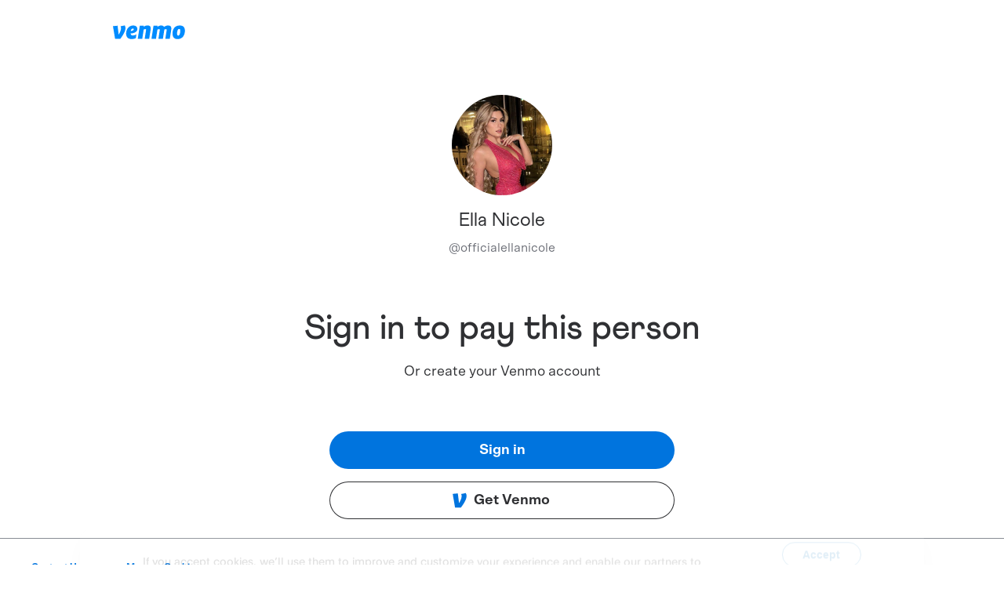

--- FILE ---
content_type: text/html; charset=utf-8
request_url: https://venmo.com/u/officialellanicole
body_size: 324478
content:
<!DOCTYPE html><html lang="en"><head><meta charSet="utf-8" data-next-head=""/><meta name="viewport" content="width=device-width" data-next-head=""/><meta name="description" content="Venmo is a digital wallet that lets you make and share payments with friends. You can easily split the bill, cab fare, or much more. Download the iOS or Android app or sign up on Venmo.com today." data-next-head=""/><meta property="og:description" content="Venmo is a digital wallet that lets you make and share payments with friends. You can easily split the bill, cab fare, or much more. Download the iOS or Android app or sign up on Venmo.com today." data-next-head=""/><title data-next-head="">Venmo | Ella Nicole</title><meta name="robots" content="noindex,nofollow" data-next-head=""/><meta name="googlebot" content="noindex,nofollow" data-next-head=""/><meta property="og:title" content="Venmo | Ella Nicole" data-next-head=""/><meta charSet="UTF-8"/><meta name="referrer" content="origin"/><meta name="apple-itunes-app" content="app-id=351727428 app-argument=venmo://appBanner"/><link rel="shortcut icon" href="/static/images/favicon.svg"/><noscript><img alt="" src="https://c.paypal.com/da/r/fb.js/ns?f=1cbdf32a-5177-4956-be8d-e887b4ba93ff&amp;s=venmo_web_webmo_login&amp;js=0&amp;r=1"/></noscript><script>
            window.mParticle = {
              config: {"deviceId":"051e3b5a-b2e4-4d62-a888-bd271ad57790","isDevelopmentMode":false,"isIOS":false}
            }
            </script><script>(function(apiKey) {
                // stub mParticle and major mParticle classes EventType, eCommerce, and Identity to exist before full
                // mParticle object is initialized
                window.mParticle = window.mParticle || {};
                window.mParticle.EventType = {
                    Unknown: 0,
                    Navigation: 1,
                    Location: 2,
                    Search: 3,
                    Transaction: 4,
                    UserContent: 5,
                    UserPreference: 6,
                    Social: 7,
                    Other: 8,
                };
                window.mParticle.eCommerce = { Cart: {} };
                window.mParticle.Identity = {};
                window.mParticle.config = window.mParticle.config || {};
                window.mParticle.config.rq = [];
                window.mParticle.config.snippetVersion = 2.3;
                window.mParticle.ready = function(f) {
                    window.mParticle.config.rq.push(f);
                };
            
                // methods to be stubbed from the main mParticle object, mParticle.eCommerce, and mParticle.Identity
                // methods that return objects are not stubbed
                var mainMethods = [
                    'endSession',
                    'logError',
                    'logBaseEvent',
                    'logEvent',
                    'logForm',
                    'logLink',
                    'logPageView',
                    'setSessionAttribute',
                    'setAppName',
                    'setAppVersion',
                    'setOptOut',
                    'setPosition',
                    'startNewSession',
                    'startTrackingLocation',
                    'stopTrackingLocation',
                ];
                var ecommerceMethods = ['setCurrencyCode', 'logCheckout'];
                var identityMethods = ['identify', 'login', 'logout', 'modify'];
            
                // iterates through methods above to create stubs
                mainMethods.forEach(function(method) {
                    window.mParticle[method] = preloadMethod(method);
                });
                ecommerceMethods.forEach(function(method) {
                    window.mParticle.eCommerce[method] = preloadMethod(method, 'eCommerce');
                });
                identityMethods.forEach(function(method) {
                    window.mParticle.Identity[method] = preloadMethod(method, 'Identity');
                });
            
                // stubbing function
                // pushes an array of 2 arguments into readyQueue: 1. the method, and 2. the arguments passed to the method
                // if the method is on the eCommerce or identity object, then the 1st argument is base conatenated with "." and the method name
                // ie: Identity.login, eCommerce.setCurrencyCode
                // in main.js, the function "processPreloadedItem" will parse and run stubbed methods stored in the readyQueue (config.rq)
                function preloadMethod(method, base) {
                    return function() {
                        if (base) {
                            method = base + '.' + method;
                        }
                        var args = Array.prototype.slice.call(arguments);
                        args.unshift(method);
                        window.mParticle.config.rq.push(args);
                    };
                }
            
                // set data planning query parameters
                var dpId,
                    dpV,
                    config = window.mParticle.config,
                    env = config.isDevelopmentMode ? 1 : 0,
                    dbUrl = '?env=' + env,
                    dataPlan = window.mParticle.config.dataPlan;
            
                if (dataPlan) {
                    dpId = dataPlan.planId;
                    dpV = dataPlan.planVersion;
                    if (dpId) {
                        if (dpV && (dpV < 1 || dpV > 1000)) {
                            dpV = null;
                        }
                        dbUrl += '&plan_id=' + dpId + (dpV ? '&plan_version=' + dpV : '');
                    }
                }
            
                // add mParticle script dynamically to the page, insert before the first script tag
                var mp = document.createElement('script');
                mp.type = 'text/javascript';
                mp.async = true;
                mp.src =
                    ('https:' == document.location.protocol
                        ? 'https://jssdkcdns'
                        : 'http://jssdkcdn') +
                    '.mparticle.com/js/v2/' +
                    apiKey +
                    '/mparticle.js' +
                    dbUrl;
                var s = document.getElementsByTagName('script')[0];
                s.parentNode.insertBefore(mp, s);
            })('40433222e815b743853a4bb6b7a86058');</script><link data-next-font="" rel="preconnect" href="/" crossorigin="anonymous"/><script id="policy-data" type="application/json" data-nscript="beforeInteractive">{"policies":["CookieBanner"],"nonce":"4ec01e36-e1a1-4622-9dff-c98412ac460c","tenant":"venmo","policyData":{"country":"US","language":"en"}}</script><link rel="preload" href="/_next/static/css/544677bb783ee5fe.css" as="style"/><link rel="stylesheet" href="/_next/static/css/544677bb783ee5fe.css" data-n-g=""/><link rel="preload" href="/_next/static/css/a3f367260a1e3df9.css" as="style"/><link rel="stylesheet" href="/_next/static/css/a3f367260a1e3df9.css" data-n-p=""/><noscript data-n-css=""></noscript><script defer="" nomodule="" src="/_next/static/chunks/polyfills-42372ed130431b0a.js"></script><script src="https://www.paypalobjects.com/pa/js/pa_venmo.js" defer="" data-nscript="beforeInteractive"></script><script src="/_next/static/chunks/main-29b1b53a966092a0.js" defer=""></script><script src="/_next/static/chunks/pages/_app-a9f9e4376440a90a.js" defer=""></script><script src="/_next/static/chunks/pages/u/logged-out/%5Busername%5D-e6398930ed9c6248.js" defer=""></script><script src="/_next/static/EXzOvEgm9A1eo7pWRR-25/_buildManifest.js" defer=""></script><script src="/_next/static/EXzOvEgm9A1eo7pWRR-25/_ssgManifest.js" defer=""></script><style id="jss-server-side"></style></head><body><div id="__next"><style data-emotion="css-global w6t9w3">html{-webkit-font-smoothing:antialiased;-moz-osx-font-smoothing:grayscale;box-sizing:border-box;-webkit-text-size-adjust:100%;}*,*::before,*::after{box-sizing:inherit;}strong,b{font-weight:700;}body{margin:0;color:#2F3033;font-family:Scto Grotesk A;font-weight:400;font-size:1rem;line-height:1.25;letter-spacing:0.00938em;background-color:#fff;}@media print{body{background-color:#fff;}}body::backdrop{background-color:#fff;}@font-face{font-family:'Athletics Medium';font-style:normal;font-weight:500;src:local('Athletics Medium'),url([data-uri]) format('woff');}@font-face{font-family:'Athletics Regular';font-style:normal;font-weight:400;src:local('Athletics Regular'),url([data-uri]) format('woff');}@font-face{font-family:'Athletics Bold';font-style:normal;font-weight:700;src:local('Athletics Bold'),url([data-uri]) format('woff');}@font-face{font-family:'Scto Grotesk A';font-style:normal;font-weight:400;src:local('Scto Grotesk A'),url([data-uri]) format('woff');}@font-face{font-family:'Scto Grotesk A Italic';font-style:italic;font-weight:400;src:local('Scto Grotesk A Italic'),url([data-uri]) format('woff');}@font-face{font-family:'Scto Grotesk A Medium';font-style:normal;font-weight:500;src:local('Scto Grotesk A Medium'),url([data-uri]) format('woff');}@font-face{font-family:'Scto Grotesk A Bold';font-style:normal;font-weight:700;src:local('Scto Grotesk A Bold'),url([data-uri]) format('woff');}body{font-size:1.125rem;line-height:1.33;letter-spacing:normal;}</style><div class="layout_siteContainer__4xeDq"><div class="logoutLayout_container__LlKtE"><div class="logoutLayout_body__RB2R1"><header class="logoutLayout_header__p1x92"><a href="/"><img alt="Venmo" loading="lazy" width="92" height="18" decoding="async" data-nimg="1" class="logoutLayout_logo__ugO1g" style="color:transparent" src="/static/images/logo.svg"/></a></header><div class="logoutLayout_content__6Luin logged-out_content__iIcbI"><div class="loggedout_container__Knvtd"><div class="profileInfo_container__4sEPR"><style data-emotion="css 42mg4d">.css-42mg4d{font-size:24px;width:128px;height:128px;background-color:#fff;color:#000;}.css-42mg4d>svg{width:61px;height:61px;}</style><style data-emotion="css l5u44g">.css-l5u44g{position:relative;display:-webkit-box;display:-webkit-flex;display:-ms-flexbox;display:flex;-webkit-align-items:center;-webkit-box-align:center;-ms-flex-align:center;align-items:center;-webkit-box-pack:center;-ms-flex-pack:center;-webkit-justify-content:center;justify-content:center;-webkit-flex-shrink:0;-ms-flex-negative:0;flex-shrink:0;width:40px;height:40px;font-family:"Scto Grotesk A","Helvetica Neue",Helvetica,Arial,sans-serif;font-size:1.25rem;line-height:1;border-radius:50%;overflow:hidden;-webkit-user-select:none;-moz-user-select:none;-ms-user-select:none;user-select:none;font-size:24px;width:128px;height:128px;background-color:#fff;color:#000;}.css-l5u44g>svg{width:61px;height:61px;}</style><div class="MuiAvatar-root MuiAvatar-circular css-l5u44g" type="user" data-testid="avatar"><style data-emotion="css 1hy9t21">.css-1hy9t21{width:100%;height:100%;text-align:center;object-fit:cover;color:transparent;text-indent:10000px;}</style><img alt="Ella Nicole" src="https://pics-v3.venmo.com/eff9cf60-66db-418e-9154-b5f365d89a9d?width=460&amp;height=460&amp;version=4" class="MuiAvatar-img css-1hy9t21"/></div><p class="profileInfo_username__LcxO_">Ella Nicole</p><div class="profileInfo_subContainer__BTWOM"><span class="profileInfo_handle__DnFJ8">@<!-- -->officialellanicole</span></div></div><style data-emotion="css 1paswwl">.css-1paswwl{margin:0;font-family:Scto Grotesk A;font-weight:400;font-size:1rem;line-height:1.25;letter-spacing:0.00938em;}</style><h1 class="MuiTypography-root MuiTypography-body1 css-1paswwl">Sign in to pay this person</h1><p class="loggedout_subtitle__snUbu">Or create your Venmo account</p><div class="loggedout_actions__KqqBk"><style data-emotion="css 1gaoz8k">.css-1gaoz8k{line-height:1.25;width:100%;font-size:18px;background-color:#0074DE;color:#fff;}.css-1gaoz8k.Mui-focusVisible::before{border:1px solid;border-color:#0074DE;content:"";position:absolute;top:-4px;left:-4px;bottom:-4px;right:-4px;border-radius:2em;}.css-1gaoz8k:hover{background-image:linear-gradient(0deg, rgba(0, 0, 0, 0.1), rgba(0, 0, 0, 0.1));background-color:#0074DE;}.css-1gaoz8k:active{background-image:linear-gradient(0deg, rgba(0, 0, 0, 0.2), rgba(0, 0, 0, 0.2));}.css-1gaoz8k.Mui-disabled{background-color:#8D8D8F;color:#fff;}</style><style data-emotion="css 17x6pc8">.css-17x6pc8{font-family:Scto Grotesk A Bold;font-weight:700;font-size:0.9375rem;line-height:1.75;letter-spacing:0.02857em;text-transform:none;min-width:64px;padding:8px 22px;border-radius:4px;-webkit-transition:background-color 250ms cubic-bezier(0.4, 0, 0.2, 1) 0ms,box-shadow 250ms cubic-bezier(0.4, 0, 0.2, 1) 0ms,border-color 250ms cubic-bezier(0.4, 0, 0.2, 1) 0ms,color 250ms cubic-bezier(0.4, 0, 0.2, 1) 0ms;transition:background-color 250ms cubic-bezier(0.4, 0, 0.2, 1) 0ms,box-shadow 250ms cubic-bezier(0.4, 0, 0.2, 1) 0ms,border-color 250ms cubic-bezier(0.4, 0, 0.2, 1) 0ms,color 250ms cubic-bezier(0.4, 0, 0.2, 1) 0ms;color:#fff;background-color:#0074DE;box-shadow:0px 3px 1px -2px rgba(0,0,0,0.2),0px 2px 2px 0px rgba(0,0,0,0.14),0px 1px 5px 0px rgba(0,0,0,0.12);width:100%;box-shadow:none;border-radius:2em;font-size:1rem;line-height:1.5;padding:10px 16px;font-size:0.875rem;line-height:1.43;padding:12px 24px;line-height:1.25;width:100%;font-size:18px;background-color:#0074DE;color:#fff;}.css-17x6pc8:hover{-webkit-text-decoration:none;text-decoration:none;background-color:rgb(0, 81, 155);box-shadow:0px 2px 4px -1px rgba(0,0,0,0.2),0px 4px 5px 0px rgba(0,0,0,0.14),0px 1px 10px 0px rgba(0,0,0,0.12);}@media (hover: none){.css-17x6pc8:hover{background-color:#0074DE;}}.css-17x6pc8:active{box-shadow:0px 5px 5px -3px rgba(0,0,0,0.2),0px 8px 10px 1px rgba(0,0,0,0.14),0px 3px 14px 2px rgba(0,0,0,0.12);}.css-17x6pc8.Mui-focusVisible{box-shadow:0px 3px 5px -1px rgba(0,0,0,0.2),0px 6px 10px 0px rgba(0,0,0,0.14),0px 1px 18px 0px rgba(0,0,0,0.12);}.css-17x6pc8.Mui-disabled{color:rgba(0, 0, 0, 0.26);box-shadow:none;background-color:rgba(0, 0, 0, 0.12);}.css-17x6pc8.Mui-focusVisible{box-shadow:none;}.css-17x6pc8:active{box-shadow:none;}.css-17x6pc8:hover{box-shadow:none;}.css-17x6pc8.Mui-disabled{background-color:#8D8D8F;color:#fff;}.css-17x6pc8.Mui-focusVisible::before{border:1px solid;border-color:#0074DE;content:"";position:absolute;top:-4px;left:-4px;bottom:-4px;right:-4px;border-radius:2em;}.css-17x6pc8:hover{background-image:linear-gradient(0deg, rgba(0, 0, 0, 0.1), rgba(0, 0, 0, 0.1));background-color:#0074DE;}.css-17x6pc8:active{background-image:linear-gradient(0deg, rgba(0, 0, 0, 0.2), rgba(0, 0, 0, 0.2));}.css-17x6pc8.Mui-disabled{background-color:#8D8D8F;color:#fff;}</style><style data-emotion="css 1rao0ba">.css-1rao0ba{display:-webkit-inline-box;display:-webkit-inline-flex;display:-ms-inline-flexbox;display:inline-flex;-webkit-align-items:center;-webkit-box-align:center;-ms-flex-align:center;align-items:center;-webkit-box-pack:center;-ms-flex-pack:center;-webkit-justify-content:center;justify-content:center;position:relative;box-sizing:border-box;-webkit-tap-highlight-color:transparent;background-color:transparent;outline:0;border:0;margin:0;border-radius:0;padding:0;cursor:pointer;-webkit-user-select:none;-moz-user-select:none;-ms-user-select:none;user-select:none;vertical-align:middle;-moz-appearance:none;-webkit-appearance:none;-webkit-text-decoration:none;text-decoration:none;color:inherit;font-family:Scto Grotesk A Bold;font-weight:700;font-size:0.9375rem;line-height:1.75;letter-spacing:0.02857em;text-transform:none;min-width:64px;padding:8px 22px;border-radius:4px;-webkit-transition:background-color 250ms cubic-bezier(0.4, 0, 0.2, 1) 0ms,box-shadow 250ms cubic-bezier(0.4, 0, 0.2, 1) 0ms,border-color 250ms cubic-bezier(0.4, 0, 0.2, 1) 0ms,color 250ms cubic-bezier(0.4, 0, 0.2, 1) 0ms;transition:background-color 250ms cubic-bezier(0.4, 0, 0.2, 1) 0ms,box-shadow 250ms cubic-bezier(0.4, 0, 0.2, 1) 0ms,border-color 250ms cubic-bezier(0.4, 0, 0.2, 1) 0ms,color 250ms cubic-bezier(0.4, 0, 0.2, 1) 0ms;color:#fff;background-color:#0074DE;box-shadow:0px 3px 1px -2px rgba(0,0,0,0.2),0px 2px 2px 0px rgba(0,0,0,0.14),0px 1px 5px 0px rgba(0,0,0,0.12);width:100%;box-shadow:none;border-radius:2em;font-size:1rem;line-height:1.5;padding:10px 16px;font-size:0.875rem;line-height:1.43;padding:12px 24px;line-height:1.25;width:100%;font-size:18px;background-color:#0074DE;color:#fff;}.css-1rao0ba::-moz-focus-inner{border-style:none;}.css-1rao0ba.Mui-disabled{pointer-events:none;cursor:default;}@media print{.css-1rao0ba{-webkit-print-color-adjust:exact;color-adjust:exact;}}.css-1rao0ba:hover{-webkit-text-decoration:none;text-decoration:none;background-color:rgb(0, 81, 155);box-shadow:0px 2px 4px -1px rgba(0,0,0,0.2),0px 4px 5px 0px rgba(0,0,0,0.14),0px 1px 10px 0px rgba(0,0,0,0.12);}@media (hover: none){.css-1rao0ba:hover{background-color:#0074DE;}}.css-1rao0ba:active{box-shadow:0px 5px 5px -3px rgba(0,0,0,0.2),0px 8px 10px 1px rgba(0,0,0,0.14),0px 3px 14px 2px rgba(0,0,0,0.12);}.css-1rao0ba.Mui-focusVisible{box-shadow:0px 3px 5px -1px rgba(0,0,0,0.2),0px 6px 10px 0px rgba(0,0,0,0.14),0px 1px 18px 0px rgba(0,0,0,0.12);}.css-1rao0ba.Mui-disabled{color:rgba(0, 0, 0, 0.26);box-shadow:none;background-color:rgba(0, 0, 0, 0.12);}.css-1rao0ba.Mui-focusVisible{box-shadow:none;}.css-1rao0ba:active{box-shadow:none;}.css-1rao0ba:hover{box-shadow:none;}.css-1rao0ba.Mui-disabled{background-color:#8D8D8F;color:#fff;}.css-1rao0ba.Mui-focusVisible::before{border:1px solid;border-color:#0074DE;content:"";position:absolute;top:-4px;left:-4px;bottom:-4px;right:-4px;border-radius:2em;}.css-1rao0ba:hover{background-image:linear-gradient(0deg, rgba(0, 0, 0, 0.1), rgba(0, 0, 0, 0.1));background-color:#0074DE;}.css-1rao0ba:active{background-image:linear-gradient(0deg, rgba(0, 0, 0, 0.2), rgba(0, 0, 0, 0.2));}.css-1rao0ba.Mui-disabled{background-color:#8D8D8F;color:#fff;}</style><a class="MuiButtonBase-root MuiButton-root MuiButton-contained MuiButton-containedPrimary MuiButton-sizeLarge MuiButton-containedSizeLarge MuiButton-colorPrimary MuiButton-fullWidth MuiButton-root MuiButton-contained MuiButton-containedPrimary MuiButton-sizeLarge MuiButton-containedSizeLarge MuiButton-colorPrimary MuiButton-fullWidth css-1rao0ba" tabindex="0" href="https://venmo.com/account/sign-in?next=%2Fu%2Fofficialellanicole">Sign in</a><style data-emotion="css 1bt0iyy">.css-1bt0iyy{line-height:1.25;width:100%;font-size:18px;background-color:#fff;color:#2F3033;box-shadow:0 0 0 1px #2F3033 inset;}.css-1bt0iyy.Mui-focusVisible::before{border:1px solid;border-color:#0074DE;content:"";position:absolute;top:-4px;left:-4px;bottom:-4px;right:-4px;border-radius:2em;}.css-1bt0iyy.Mui-focusVisible,.css-1bt0iyy:hover{color:#fff;background-color:#2F3033;}.css-1bt0iyy.Mui-focusVisible::before,.css-1bt0iyy:hover::before{border-color:#2F3033;}.css-1bt0iyy:active{background-color:#55585E;}</style><style data-emotion="css ifvxb7">.css-ifvxb7{font-family:Scto Grotesk A Bold;font-weight:700;font-size:0.9375rem;line-height:1.75;letter-spacing:0.02857em;text-transform:none;min-width:64px;padding:8px 22px;border-radius:4px;-webkit-transition:background-color 250ms cubic-bezier(0.4, 0, 0.2, 1) 0ms,box-shadow 250ms cubic-bezier(0.4, 0, 0.2, 1) 0ms,border-color 250ms cubic-bezier(0.4, 0, 0.2, 1) 0ms,color 250ms cubic-bezier(0.4, 0, 0.2, 1) 0ms;transition:background-color 250ms cubic-bezier(0.4, 0, 0.2, 1) 0ms,box-shadow 250ms cubic-bezier(0.4, 0, 0.2, 1) 0ms,border-color 250ms cubic-bezier(0.4, 0, 0.2, 1) 0ms,color 250ms cubic-bezier(0.4, 0, 0.2, 1) 0ms;color:#fff;background-color:#9c27b0;box-shadow:0px 3px 1px -2px rgba(0,0,0,0.2),0px 2px 2px 0px rgba(0,0,0,0.14),0px 1px 5px 0px rgba(0,0,0,0.12);width:100%;box-shadow:none;border-radius:2em;font-size:1rem;line-height:1.5;padding:10px 16px;font-size:0.875rem;line-height:1.43;padding:12px 24px;line-height:1.25;width:100%;font-size:18px;background-color:#fff;color:#2F3033;box-shadow:0 0 0 1px #2F3033 inset;}.css-ifvxb7:hover{-webkit-text-decoration:none;text-decoration:none;background-color:#7b1fa2;box-shadow:0px 2px 4px -1px rgba(0,0,0,0.2),0px 4px 5px 0px rgba(0,0,0,0.14),0px 1px 10px 0px rgba(0,0,0,0.12);}@media (hover: none){.css-ifvxb7:hover{background-color:#9c27b0;}}.css-ifvxb7:active{box-shadow:0px 5px 5px -3px rgba(0,0,0,0.2),0px 8px 10px 1px rgba(0,0,0,0.14),0px 3px 14px 2px rgba(0,0,0,0.12);}.css-ifvxb7.Mui-focusVisible{box-shadow:0px 3px 5px -1px rgba(0,0,0,0.2),0px 6px 10px 0px rgba(0,0,0,0.14),0px 1px 18px 0px rgba(0,0,0,0.12);}.css-ifvxb7.Mui-disabled{color:rgba(0, 0, 0, 0.26);box-shadow:none;background-color:rgba(0, 0, 0, 0.12);}.css-ifvxb7.Mui-focusVisible{box-shadow:none;}.css-ifvxb7:active{box-shadow:none;}.css-ifvxb7:hover{box-shadow:none;}.css-ifvxb7.Mui-disabled{background-color:#8D8D8F;color:#fff;}.css-ifvxb7.Mui-focusVisible::before{border:1px solid;border-color:#0074DE;content:"";position:absolute;top:-4px;left:-4px;bottom:-4px;right:-4px;border-radius:2em;}.css-ifvxb7.Mui-focusVisible,.css-ifvxb7:hover{color:#fff;background-color:#2F3033;}.css-ifvxb7.Mui-focusVisible::before,.css-ifvxb7:hover::before{border-color:#2F3033;}.css-ifvxb7:active{background-color:#55585E;}</style><style data-emotion="css rnjqvb">.css-rnjqvb{display:-webkit-inline-box;display:-webkit-inline-flex;display:-ms-inline-flexbox;display:inline-flex;-webkit-align-items:center;-webkit-box-align:center;-ms-flex-align:center;align-items:center;-webkit-box-pack:center;-ms-flex-pack:center;-webkit-justify-content:center;justify-content:center;position:relative;box-sizing:border-box;-webkit-tap-highlight-color:transparent;background-color:transparent;outline:0;border:0;margin:0;border-radius:0;padding:0;cursor:pointer;-webkit-user-select:none;-moz-user-select:none;-ms-user-select:none;user-select:none;vertical-align:middle;-moz-appearance:none;-webkit-appearance:none;-webkit-text-decoration:none;text-decoration:none;color:inherit;font-family:Scto Grotesk A Bold;font-weight:700;font-size:0.9375rem;line-height:1.75;letter-spacing:0.02857em;text-transform:none;min-width:64px;padding:8px 22px;border-radius:4px;-webkit-transition:background-color 250ms cubic-bezier(0.4, 0, 0.2, 1) 0ms,box-shadow 250ms cubic-bezier(0.4, 0, 0.2, 1) 0ms,border-color 250ms cubic-bezier(0.4, 0, 0.2, 1) 0ms,color 250ms cubic-bezier(0.4, 0, 0.2, 1) 0ms;transition:background-color 250ms cubic-bezier(0.4, 0, 0.2, 1) 0ms,box-shadow 250ms cubic-bezier(0.4, 0, 0.2, 1) 0ms,border-color 250ms cubic-bezier(0.4, 0, 0.2, 1) 0ms,color 250ms cubic-bezier(0.4, 0, 0.2, 1) 0ms;color:#fff;background-color:#9c27b0;box-shadow:0px 3px 1px -2px rgba(0,0,0,0.2),0px 2px 2px 0px rgba(0,0,0,0.14),0px 1px 5px 0px rgba(0,0,0,0.12);width:100%;box-shadow:none;border-radius:2em;font-size:1rem;line-height:1.5;padding:10px 16px;font-size:0.875rem;line-height:1.43;padding:12px 24px;line-height:1.25;width:100%;font-size:18px;background-color:#fff;color:#2F3033;box-shadow:0 0 0 1px #2F3033 inset;}.css-rnjqvb::-moz-focus-inner{border-style:none;}.css-rnjqvb.Mui-disabled{pointer-events:none;cursor:default;}@media print{.css-rnjqvb{-webkit-print-color-adjust:exact;color-adjust:exact;}}.css-rnjqvb:hover{-webkit-text-decoration:none;text-decoration:none;background-color:#7b1fa2;box-shadow:0px 2px 4px -1px rgba(0,0,0,0.2),0px 4px 5px 0px rgba(0,0,0,0.14),0px 1px 10px 0px rgba(0,0,0,0.12);}@media (hover: none){.css-rnjqvb:hover{background-color:#9c27b0;}}.css-rnjqvb:active{box-shadow:0px 5px 5px -3px rgba(0,0,0,0.2),0px 8px 10px 1px rgba(0,0,0,0.14),0px 3px 14px 2px rgba(0,0,0,0.12);}.css-rnjqvb.Mui-focusVisible{box-shadow:0px 3px 5px -1px rgba(0,0,0,0.2),0px 6px 10px 0px rgba(0,0,0,0.14),0px 1px 18px 0px rgba(0,0,0,0.12);}.css-rnjqvb.Mui-disabled{color:rgba(0, 0, 0, 0.26);box-shadow:none;background-color:rgba(0, 0, 0, 0.12);}.css-rnjqvb.Mui-focusVisible{box-shadow:none;}.css-rnjqvb:active{box-shadow:none;}.css-rnjqvb:hover{box-shadow:none;}.css-rnjqvb.Mui-disabled{background-color:#8D8D8F;color:#fff;}.css-rnjqvb.Mui-focusVisible::before{border:1px solid;border-color:#0074DE;content:"";position:absolute;top:-4px;left:-4px;bottom:-4px;right:-4px;border-radius:2em;}.css-rnjqvb.Mui-focusVisible,.css-rnjqvb:hover{color:#fff;background-color:#2F3033;}.css-rnjqvb.Mui-focusVisible::before,.css-rnjqvb:hover::before{border-color:#2F3033;}.css-rnjqvb:active{background-color:#55585E;}</style><a class="MuiButtonBase-root MuiButton-root MuiButton-contained MuiButton-containedSecondary MuiButton-sizeLarge MuiButton-containedSizeLarge MuiButton-colorSecondary MuiButton-fullWidth MuiButton-root MuiButton-contained MuiButton-containedSecondary MuiButton-sizeLarge MuiButton-containedSizeLarge MuiButton-colorSecondary MuiButton-fullWidth css-rnjqvb" tabindex="0" href="/signup"><style data-emotion="css coclz">.css-coclz{display:inherit;margin-right:8px;margin-left:-4px;}.css-coclz>*:nth-of-type(1){font-size:22px;}</style><span class="MuiButton-icon MuiButton-startIcon MuiButton-iconSizeLarge css-coclz"><style data-emotion="css o4w2b2">.css-o4w2b2{-webkit-user-select:none;-moz-user-select:none;-ms-user-select:none;user-select:none;width:1em;height:1em;display:inline-block;fill:currentColor;-webkit-flex-shrink:0;-ms-flex-negative:0;flex-shrink:0;-webkit-transition:fill 200ms cubic-bezier(0.4, 0, 0.2, 1) 0ms;transition:fill 200ms cubic-bezier(0.4, 0, 0.2, 1) 0ms;font-size:1.5rem;height:20px;width:20px;}</style><svg class="MuiSvgIcon-root MuiSvgIcon-fontSizeMedium css-o4w2b2" focusable="false" role="img" viewBox="0 0 20 20"><path fill-rule="evenodd" clip-rule="evenodd" d="M17.8403 0.77C18.5249 1.87835 18.8338 3.01961 18.8338 4.46184C18.8338 9.06059 14.8274 15.0349 11.5754 19.23H4.14835L1.17 1.77723L7.67325 1.17209L9.2479 13.5911C10.7198 11.242 12.5352 7.55014 12.5352 5.03327C12.5352 3.65605 12.2945 2.71704 11.9181 1.94497L17.8403 0.77Z"></path><title>Venmo</title></svg></span>Get Venmo</a></div></div></div></div><footer class="footer_footerContainer__tv6GM logoutLayout_footer__1e47A"><div class="footer_linksContainer__HJ3GA"><div class="footer_linkContainer__R2_9E"><a target="_blank" href="https://help.venmo.com/hc/en-us/requests/new">Contact Us</a></div></div><style data-emotion="css 8fgtzd">.css-8fgtzd{margin:0;font-family:"Roboto","Helvetica","Arial",sans-serif;font-weight:400;font-size:0.75rem;line-height:1.33;letter-spacing:0.00938em;}</style><p class="MuiTypography-root MuiTypography-subtitle1 footer_disclaimer__uBzdR css-8fgtzd">Venmo is a service of PayPal, Inc., a licensed provider of money transfer services (NMLS ID: 910457). All money transmission is provided by PayPal, Inc. pursuant to <a href="https://venmo.com/legal/us-licenses/">PayPal, Inc.&#x27;s licenses</a>. © 2021 PayPal, Inc.</p></footer></div><div class="layout_toastContainer__A3yvy"></div></div></div><script id="__NEXT_DATA__" type="application/json">{"props":{"pageProps":{"_nextI18Next":{"initialI18nStore":{"en":{"profile":{"accept-friend-request":"Accept friend request","account-setup-legal-content":"By clicking Save, you confirm that you are authorized to use this mobile number and agree to receive SMS texts to update your mobile number and as otherwise permitted in our \u003c0\u003eUser Agreement\u003c/0\u003e. Carrier fees may apply.","add-friend":"Add friend","address":"Address","block":"Block","business-background-photo":"Business background photo","business-qrcode-alt":"QR code for business","business-qrcode-helptext":"Scan the QR code to open Venmo and pay","change-password-link":"Change password","close-venmo-account-link":"Close Venmo account","copy-profile-url":"Copy profile URL","edit":"Edit","email":"Email","email-error":"Enter a valid email","email-validation-error":"Enter your email","empty-photo":"Empty photo","error-title":"Error","error-username-exists":"This username already exists. Choose a different one.","error-username-only-contain":"Your username should start with a letter and contain only letters, numbers, hyphen(-), and underscore(_) characters. It must be 5-30 characters long.","failed-to-block-bizuser":"We were unable to block the business user.","failed-to-block-user":"We were unable to block the user.","failed-to-complete-friend-request":"We were unable to complete your friend request.","first-name-input-description":"This is how we’ll refer to you and how you’ll show up in the app.","first-name-validation-error":"Enter your first name","friend-status":"{ friendCount, plural, =0 {0 friends} =1 {# friend} other {# friends}}","friends":"Friends","get-venmo":"Get Venmo","instagram":"Instagram","last-name-validation-error":"Enter your last name","legal-first-name":"First name","legal-last-name":"Last name","member-status":"{ friendCount, plural, =0 {0 members} =1 {# member} other {# members}}","messenger":"Messenger","more-options":"More options","or-create-an-account":"Or create your Venmo account","pay-button":"Pay","pay-or-request-button":"Pay or Request","payment-note-title":"Note from {displayName}:","payment-note-title-multiple":"Note from {displayName} and {lastRecipient}:","payment-warning":"Venmo will never ask users to visit an external website in a payment/request note.","phone":"Phone","phone-number":"Phone Number","phone-validation-error":"Enter a valid phone number","phone-validation-expect-digits":"Expect 10 digits.","popular-badge":"Customer popular badge","popular-text":"Popular among Venmo customers","privacy-statement":"Read the \u003c0\u003eVenmo Privacy Statement\u003c/0\u003e to learn more.","profile-edited":"Profile edited","profile-info":"Profile info","request-sent":"Request sent","required-username":"Enter a username","sign-in":"Sign in","sign-in-payment-link-pay":"Sign in to pay {recipients} {amount}","sign-in-payment-link-pay-multiple":"Sign in to pay {recipients} and {lastRecipient} {amount}","sign-in-payment-link-request":"Sign in to request {amount} from {recipients}","sign-in-payment-link-request-money":"Sign in to request money from {recipients}","sign-in-payment-link-request-money-multiple":"Sign in to request money from {recipients} and {lastRecipient}","sign-in-payment-link-request-multiple":"Sign in to request {amount} from {recipients} and {lastRecipient}","signin-to-pay":"Sign in to pay this person","special-character-error":"Special characters aren’t supported","tabname-all-stories":"All stories","tabname-between-you":"Between you","title":"Venmo | {displayName}","title-profile":"Profile","unblock":"Unblock","unfriend":"Unfriend","username":"Username","website":"Website","whatsapp":"Whatsapp"},"businessProfile":{"about-identity-verification":"About identity verification","add-address-button":"Add","add-address-message":"This could be your office, store, or home address. We’ll keep it private.","add-address-title":"Enter the address you use for your business","add-it-manually":"Add it manually","add-other-title":"Add another address or city/state","address":"Business street address","address-error-city-state-zip-code":"The entered city, state, and/or ZIP is invalid","apt":"Apt., Suite, Bldg. (optional)","background-image":"{displayName} background image","basic-info-background-image-error-message":"Background image wasn’t added","basic-info-business-background":"Add background photo","basic-info-category":"Business category","basic-info-characters-left":"characters left","basic-info-description":"Talk about your business","basic-info-different-username":"Must be different from your personal profile’s username","basic-info-display-name":"Business display name","basic-info-inappropiate-word":"Choose an appropriate one for your business","basic-info-not-same-to-pay-pal-name":"This can’t contain any words that are the same or similar to PayPal’s name or any of its companies","basic-info-people-know":"Let people know what you have to offer and why you’re great at it. You can always update this later.","basic-info-photo":"Add photo or logo","basic-info-profile-image-error-message":"Profile image wasn’t added","basic-info-required-category":"Enter a business category","basic-info-required-description":"Enter a business description","basic-info-required-display-name":"Enter a business display name","basic-info-required-type":"Enter a business type","basic-info-required-username":"Enter a business username","basic-info-title":"Let’s create your business profile","basic-info-type":"Type","basic-info-username":"Business username","basic-info-username-exists":"This username already exists. Choose a different one.","basic-info-username-only-contain":"Your username should start with a letter and contain only letters, numbers, hyphen(-), and underscore(_) characters. It must be 5-30 characters long.","business-phone":"Business phone number","business-phone-expect-digits":"Expect 10 digits.","business-phone-message":"Enter a valid phone number","business-profile-temporary-limited":"Your business profile is temporarily limited","business-registration-type-dropdown":"Business registration type","business-type-selection-title":"What type of business is this for?","business-website":"Does your business have a website?","cancel-and-exit":"Cancel and exit","cant-verify-ein-description":"Please check your number and try again. If you need help, contact customer support.","cant-verify-ein-title":"We can’t verify your EIN","city":"City","city-invalid-message":"City is invalid","city-required-message":"City is required","contact-address":"Business contact address","contact-address-message":"Where you want us to send documents and materials related to your business","contact-address-required-message":"Enter a valid contact address","contact-info-business-section":"Registered business","contact-info-contact-section":"Business contact","contact-info-different-address":"Use a different business address","contact-info-message":"This info won't be public. We use it to verify your business and contact you (if needed).","contact-info-radio-group-label":"Where you want us to send documents and materials related to your business","contact-info-same-address":"Same as registered business address","contact-info-title":"Enter your registered business and contact info","contact-name-email":"Contact name and email","contact-name-email-message":"You can change this by editing your personal account info in Settings.","corporation":"Corporation","creation-failed-description":"Contact customer support to find out more and then try again. If you tap Cancel and exit, the info entered won’t be saved.","creation-failed-description-mobile":"There’s an issue on our side. We weren’t able to create your account.","creation-failed-title":"We’re unable to publish your profile","cyberlocker-question":"Do you offer cyberlocker services, like file-storing or sharing?","description":"Use Venmo to connect with {businessDisplayName} (@{businessUsername}) - {businessDescription}","do-we-need-ein-details":"It’s not necessary to have an EIN to create a business profile on Venmo.","do-we-need-ein-summary":"Do you need an EIN?","dob":"Date of birth","dob-required":"Enter your date of birth","download-app-qr-code-primary-subtitle":"Scan to open the app.","download-app-qr-code-secondary-subtitle":"Data fees may apply.","download-app-secondary-title":"Business profiles are coming soon to the web, but for now, all the action happens in the app.","dropdown-label":"Business registration type","edit-description-label":"Description","edit-description-people-know":"Let people know what you have to offer and why you’re great at it.","edit-description-placeholder":"Talk about your business","edit-description-validation-error":"Enter a description","edit-email-optional":"Email (optional)","edit-phone-number-optional":"Phone number (optional)","edit-profile":"Edit profile","ein":"Business EIN","ein-length-message":"Your business EIN must be 9 digits","ein-message":"To identify your business for tax purposes","ein-required-message":"Enter a business EIN  ","email":"Email","facebook":"Facebook","get-started":"Open in Venmo App","get-venmo":"Get Venmo","home-street-address":"Home street address","home-street-required":"Enter your home street address","individual":"Individual","individual-description":"Your business isn’t registered, and you file taxes with your SSN.","instagram":"Instagram","legal-first-name":"Legal first name","legal-first-name-min-length":"Your legal first name must contain between 1-140 characters","legal-first-name-required":"Enter your legal first name","legal-last-name":"Legal last name","legal-last-name-min-length":"Your legal last name must contain between 1-140 characters","legal-last-name-required":"Enter your legal last name","legal-name":"Business legal name","legal-name-message":"The legal name of your registered business (Inc., LLC., etc.)","legal-name-min-length":"Your legal business name must contain between 1-140 characters","legal-name-required-message":"Enter a business legal name","legal-name-special-character-message":"Special characters aren’t supported","messenger":"Messenger","next":"Next","not-elegible-action":"Close","not-elegible-description":"We currently can’t support businesses that offer cyberlocker services on Venmo. For more info, refer to our \u003c0\u003eVenmo User Agreement\u003c/0\u003e.","not-elegible-title":"You’re not eligible to get a Venmo business profile at this time","page-title":"Venmo | Create business profile","partnership":"Partnership","pay":"Pay","phone":"Phone","preview-address":"Address","preview-legal":"By tapping Publish, you agree to Venmo’s \u003c0\u003eUser Agreement\u003c/0\u003e and \u003c1\u003ePrivacy Policy\u003c/1\u003e.","preview-subTitle-A-test":"Here's a preview of how the Venmo community sees your business. If you'd like to make changes now or any other time, just open the app.","preview-subTitle-B-test":"Before you hit the Publish button, check out how the Venmo community will see your business. To make changes, tap Edit profile. Or you can tap Publish now and edit later in the app.","preview-title":"Review your business profile","preview-title-A-test":"Your business profile is published!","preview-title-B-test":"Your business profile is ready to publish!","private-contact-info":"Private contact info","private-contact-info-description":"We’ll use it to verify your business and contact you if needed.","private-info-address":"Business address","private-info-address-required-error":"Select a business address","private-info-contact":"Business contact","private-info-contact-address":"Business contact's address","private-info-phone-number":"Business phone number","profile-image":"{displayName} profile image","profile-summary":"Profile summary","publc-info-provide-goods-support-text":"You can just add the city and state if you don’t want to share your exact location","public-contact-info":"Public contact info","public-contact-info-description":"We’ll use it to show customers how to reach you.","public-info-add-other":"Other","public-info-add-other_button":"Add Other","public-info-address":"Address or city/state","public-info-address-marketing":"Use address for marketing","public-info-address-marketing-disclaimer":"We'll be able to market you in search, emails, and the feed based on your business location","public-info-address-required-error":"Select a business address","public-info-alias-city-and-state-only":"City and state only","public-info-alias-full-address":"Full business address","public-info-business-facebook-format":"Expect a correct format e.g.: example, example001 or example_001","public-info-business-instagram-format":"Expect a correct format e.g.: example, example001 or example_001","public-info-business-messenger-format":"Expect a correct format e.g.: https://m.me.com/example.01","public-info-business-webside-format":"Expect a correct format e.g.: http://www.example.com or https://www.example.com","public-info-edit-other_button":"Edit Other","public-info-email":"Email","public-info-email-required-error":"Enter your email","public-info-email-validation-error":"Enter a valid email","public-info-facebook-adornment":"www.facebook.com/","public-info-facebook-optional":"Facebook (optional)","public-info-header":"You're almost done!","public-info-instagram-optional":"Instagram username (optional)","public-info-messenger-optional":"Messenger username (optional)","public-info-phone-confirmation-expect-digits":"Expect 10 digits.","public-info-phone-number-optional":"Phone number (optional)","public-info-preview-profile":"Preview profile","public-info-provide-goods":"Provide goods/services beyond [{locality}, {region}]","public-info-text":"This info is visible to Venmo users on your business profile.","public-info-title":"Give people ways to connect with your business","public-info-title-A-B-test":"How people can contact your business","public-info-website":"Website","public-info-website-optional":"Website (optional)","publish":"Publish","purchase-protection":"Eligible items covered by \u003c0\u003ePurchase Protection\u003c/0\u003e","readonly-toast-description":"Once you’re published, people can pay and contact you from your business profile.","readonly-toast-title":"This is for preview only","registered":"Registered","registered-business-info-subtitle":"This info won't be public. We'll use it to verify your business.","registered-business-info-title":"Enter your registered business info","registered-contact-info-subtitle":"This info won't be public. Choose an address to send business documents and materials.","registered-contact-info-title":"Where should we contact you?","registered-description":"You’re a registered partnership, corporation, or charity, and file taxes with your EIN.","republish":"Republish","scan-to-pay":"Scan to open Venmo and pay","sign-in":"Sign in","sign-in-payment-link-pay":"Sign in to pay {amount} to this business","sign-in-to-pay":"Sign in to pay this business","sign-up-to-create-business-profile":"Better yet, sign up to create a profile for your own business at Venmo.","sole-proprietor-contact-info-message":"This could be your office, store, or home address. We’ll keep it private.","sole-proprietor-contact-info-title":"Add the address you use for your business","soleprop-legal-name":"Legal name","ssn-itin":"SSN / ITIN","ssn-itin-length-message":"Your business EIN must be 9 digits","ssn-itin-required":"Enter your social security or tax identification number","ssn-legal":"Your 9-digit social security number or individual tax identification number. We’ll keep it secure.","state":"State","state-invalid-message":"State is invalid","state-required-message":"State is required","street-address":"Street address","street-address-invalid-message":"Street is invalid","street-address-required-message":"Enter a valid street address","tax-subtitle":"For any year that you meet certain reporting thresholds, we’ll share your info with the IRS and issue you a tax form. Learn more in our \u003c0\u003eTax FAQs\u003c/0\u003e.","tax-title":"Enter the info you use when filing your taxes","temporary-restriction-paragraph-1":"We're reviewing your business profile to make sure we can support the type of business you're conducting. Specifically, that it doesn't violate the \u003c0\u003eVenmo User Agreement\u003c/0\u003e or \u003c1\u003ePayPal's Acceptable Use Policy\u003c/1\u003e.","temporary-restriction-paragraph-2":"We'll do our best to finish our review and give you an update within 7 days. In the meantime, you won't be able to send or receive money, and may not be able to withdraw money.","unable-verify-description":"We’re having trouble verifying your info. Please exit and come back later to your business profile.","unable-verify-title":"We’re unable to verify your profile","update-ein":"Update EIN","valid-bod":"Enter a valid birth date","website":"Website","website-error":"Enter a valid URL (https://www.example.com)","whats-ein-details":"An Employer Identification Number (EIN) is assigned to a business by the Internal Revenue Service (IRS) and is mostly used for filing taxes.","whats-ein-summary":"What’s an EIN?","yes-no-error-message":"Select either yes or no to continue","zip-code":"ZIP code","zip-code-invalid-message":"Zip is invalid"},"donate":{"contribute-message":"Amplify your donation by inviting friends to contribute to the cause.","disclaimer":"Venmo is a service of PayPal, Inc., a licensed provider of money transfer services (NMLS ID: 910457). All money transmission is provided by PayPal, Inc. pursuant to \u003c0\u003ePayPal, Inc.'s licenses\u003c/0\u003e. © 2021 PayPal, Inc.","donate":"Donate","donation-complete-title":"You donated ${amount} to {username}","donation-error-cancel":"Cancel","donation-error-desc":"We're sorry, the donation could not be completed at this time.","donation-error-title":"There was an issue processing your donation","go-back":"Go back","invite-venmo-friends":"Invite Venmo friends","profile-toast-message":"You can’t donate to this charity right now","scan-to-pay":"Scan to donate from the app","share":"Share","sign-in-payment-link-pay":"Sign in to donate {amount} to this charity","sign-in-to-pay":"Sign in to donate to this charity","skip":"Skip"},"home":{"add-fund-title":"Add funds from your bank account","create-business-profile-button-text":"Create a business profile","create-business-profile-title":"Business profile","failed-to-fetch-payment-methods":"There was an error loading your payment methods","failed-to-fetch-profile":"There was an error loading your profile","group-limited-account-message":"You will not be able to send or spend money from your Group Venmo balance because we need more information from the Group Owner. Contact CS for help","held-balance-button-text":"Learn more","incentive-already-claimed":"That incentive was already claimed","incentive-expired":"Incentive has expired","incentive-flow-disabled":"Try back later","incentive-invalid-token":"Invalid incentive token","incentive-logged-and-will-be-processed-manually":"Your incentive is on the way! It should be in your account in the next 1-2 days","incentive-not-found":"This incentive was not found. Make sure you click the correct link.","incentive-not-yours":"This incentive is assigned to another user","incentive-phone-not-verified":"Thank you for signing up! To receive your incentive please download the app, verify your phone number and then click the link in the email again.","incentive-processing":"Your incentive is being processed and should arrive in the next hour","incentive-processing-error":"Error processing incentive. Try again later.","nav-cta-details":"Details","nav-cta-finish":"Finish","nav-cta-learnmore":"Learn more","nav-cta-manage":"Manage","nav-cta-pending-review":"Your application is in review","nav-cta-view":"View","nav-help":"Help Center","nav-home":"Home","nav-incomplete":"Incomplete","nav-logout":"Log out","nav-mobile-label-close":"Close menu","nav-mobile-label-open":"Open menu","nav-notification":"Notifications","nav-profile-business-profile":"Business profile","nav-profile-create-business-profile":"Create a business profile","nav-profile-my-accounts":"Your Accounts","nav-search":"Search","nav-setting":"Settings","nav-settings-accept-group-invite":"Accept Group Invite","nav-settings-backup-payment":"Backup Payment","nav-settings-connected-business":"Connected Businesses","nav-settings-credit-card":"Credit Card","nav-settings-direct-deposit":"Direct Deposit","nav-settings-friends":"Friends \u0026 Social","nav-settings-notifications":"Notifications","nav-settings-payment-methods":"Payment Methods","nav-settings-people":"People","nav-settings-privacy":"Privacy","nav-settings-profile":"Profile","nav-settings-security":"Security","nav-settings-shipping-addresses":"Shipping Addresses","nav-settings-statement":"Statements","nav-settings-tax-documents":"Tax Documents","nav-statement":"Statements","nav-status-eligible":"You’re invited to apply","nav-status-in-app":"Manage your card in the app","nav-status-pending-application":"You have a pending application","nav-status-preapproved":"Learn more and apply in the app.","nav-status-prequalify":"See if you pre-qualify!","pay-or-request-button":"Pay or Request","profile-greeting":"{displayName}","tabname-friends":"friends","tabname-mine":"mine","tabname-public":"public","title":"Venmo | Welcome {displayName}","transfer-button-text":"Transfer balance","venmo":"Venmo","venmo-balance":"${amount}","venmo-balance-on-hold-label":"On hold","venmo-credit-card":"Venmo Credit Card","venmo-held-balance":"${amount}","verify-bank-choose-account-title":"Choose an account to verify","verify-bank-no-accounts":"No bank accounts to verify","verify-bank-success-message":"All banks are verified and ready to use","verify-bank-title":"Verify your bank account"},"common":{"account-frozen":"Account temporarily frozen","account-frozen-description":"Your repayment is processing. We'll send you a notification once your account is restored.","account-frozen-description-exempted":"You're only able to request payments at this time. ","account-frozen-description-inprogress":"Your repayment is processing. You can still request money, and we’ll send you a notification once your account is restored.","account-frozen-description-required":"You can still request money, but you’ll need to pay back the full balance to restore your account.","add-bank-card":"Add bank or card","app-store":"App Store","at-handle":"@{handle}","avatar-image-alt":"Avatar image","back":"Back","balance-amount":"Balance: ","basic-info-background-image-error-message":"Background image wasn’t added","business-profile-ready":"Your business profile is ready to go in the app.","cancel":"Cancel","characters-left":"characters left","charity-profile-ready":"Your charity profile is ready to go in the app.","charity-verified-icon":"verified","choose-option-to-continue":"Choose an option to continue","contact-us":"Contact us","copyright":"Venmo is a service of PayPal, Inc. (NMLS ID: 910457)","date-difference":{"days":"{date}d","hours":"{date}h","minutes":"{date}m","seconds":"{date}s","shortdate":"{date}"},"date-difference-arialabel":{"days":"{date} days ago","hours":"{date} hours ago","minutes":"{date} minutes ago","seconds":"{date} seconds ago","shortdate":"{date}"},"dates":{"d":"Yesterday","dd":"{value} days ago","h":"An hour ago","hh":"{value} hours ago","m":"A minute ago","mm":"{value} minutes ago","s":"A few seconds ago","ss":"{value} seconds ago"},"description":"Venmo is a digital wallet that lets you make and share payments with friends. You can easily split the bill, cab fare, or much more. Download the iOS or Android app or sign up on Venmo.com today.","done":"Done","error":"Error","error-429-message":"We ran into an issue completing your request right now. Please try again later","error-with-status":"A {statusCode} error occurred on server","error-without-status":"An error occurred on the server","failed-generic":"Try again.","friends-privacy":"Friends privacy","funding-source-selector":"Funding sources selector","get-app":"Get the app","get-help":"Get help","go-to-sign-in":"Go to sign-in","google-play":"Google Play","got-it":"Got it","help":"Help","image-format-incorrect":"Upload a JPG or PNG","image-size-exceed":"Choose an image under 20 MB","image-size-exceed-replace":"Choose an image under {imageSizeLimit} MB","learnmore":"Learn more","limited-account-notice":"Want to pay with the money in your Venmo account? Go to \u003cstrong\u003eIdentity Verification\u003c/strong\u003e in your Venmo app Settings to confirm your info.","link-copied":"Link copied","loading":"Loading...","login-return-error-message":"Something went wrong. Try again later or contact customer support.","midpayment-title":"Complete Payment","next":"Next","no":"No","not-found":"The page you're looking for isn't available","ok":"Ok","payment-method-notice":"Your balance can’t cover the full amount. Choose or add another payment method.","private-privacy":"Private privacy","processing":"Processing","profile-image-error-message":"Something went wrong. Profile image wasn't added","profile-info-background-photo":"Add background photo","profile-info-photo":"Add photo or logo","public-privacy":"Public privacy","quasi-cash-disclaimer":"To avoid \u003c0\u003ecash advance fees\u003c/0\u003e on top of the fee we charge, use a bank or debit card.","rate-limited":"Something went wrong. Please try again later","recover":"Recover","require-personal-profile":"This action cannot be completed while in your business profile.","require-personal-profile-with-link":"This action cannot be completed while in your business profile. Click \u003c0\u003ehere\u003c/0\u003e to switch to your personal profile.","restore-your-account":"Restore your account","save":"Save","send-money":"Send money and make purchases at approved merchants.","show-more":"Show more","sign-in":"Sign in","something-went-wrong-try-again":"Something went wrong. Try again.","submit":"Submit","success":"Success","suspended-header":"Your account has been suspended","suspended-text":"Check your email for more info.","text-input-clear-btn-aria-label":"Clear","title":"Venmo","unsaved-changes":"You have unsaved changes. Would you like to continue?","venmo-balance":"Venmo balance","venmo-balance-notice":"We always use your Venmo balance first. If that doesn’t cover the entire transaction, we'll use your bank or card.","venmo-credit-card-label":"Venmo Credit Card","venmo-debit-card-label":"Venmo Debit Card","verify-bank":"Verify Bank","whoops":"Whoops! Take me back to where I was.","yes":"Yes"},"footer":{"blog":"Blog","contact-us":"Contact Us","disclaimer":"Venmo is a service of PayPal, Inc., a licensed provider of money transfer services (NMLS ID: 910457). All money transmission is provided by PayPal, Inc. pursuant to \u003c0\u003ePayPal, Inc.'s licenses\u003c/0\u003e. © 2021 PayPal, Inc.","facebook":"Facebook","fees-faq":"Fees \u0026 FAQ","help-center":"Help Center","jobs":"Jobs","legal":"Legal","manage-cookies":"Manage Cookies","press":"Press","privacy":"Privacy","privacy-statement":"Read the \u003c0\u003eVenmo Privacy Statement\u003c/0\u003e to learn more.","product":"Product","security":"Security","team":"Team","twitter":"Twitter"}}},"initialLocale":"en","ns":["profile","businessProfile","donate","home","common","footer"],"userConfig":null},"graphqlHeaderConfig":{"client":0,"idToken":"","deviceId":"fp01-051e3b5a-b2e4-4d62-a888-bd271ad57790","payWithVenmoEnvironment":"production"},"locals":{"vId":"fp01-051e3b5a-b2e4-4d62-a888-bd271ad57790","userAgentHelper":{"isIOS":false,"isAndroid":false,"isMobile":false,"isIOSWebview":false,"isAndroidWebview":false,"isOldAndroid":false,"isWebview":false,"appVersionNumber":null,"isBrowser":true,"browser":{"name":"Chrome","version":"131.0.0.0","major":"131"}}},"csrfToken":"putODRDJ-jSkaafPiSv4Hed4_VZMd1iqET74","correlationId":"fa2127b4-b663-464c-b1ed-2cd846d665d8","user":{"displayName":"Ella Nicole","id":"2069984779960320293","username":"officialellanicole","firstName":"Ella","lastName":"Nicole","profilePictureUrl":"https://pics-v3.venmo.com/eff9cf60-66db-418e-9154-b5f365d89a9d?width=460\u0026height=460\u0026version=4","friendCount":0,"initials":"EN","friendStatus":null,"isBlocked":false,"isActive":true},"pageType":"personal"},"__N_SSP":true},"page":"/u/logged-out/[username]","query":{"username":"officialellanicole"},"buildId":"EXzOvEgm9A1eo7pWRR-25","runtimeConfig":{"NEXT_PUBLIC_APP_VERSION":"0.0.2908","NEXT_PUBLIC_APP_NAME":"webmo","NEXT_PUBLIC_MPARTICLE_ID":"40433222e815b743853a4bb6b7a86058","NEXT_PUBLIC_OPTIMIZELY_SDK_KEY":"XEQMPVUNK7sdt5H4mJXAQ","NEXT_PUBLIC_FRAUDNET_FLOW_ID":"venmo_web_webmo_login","NEXT_PUBLIC_FRAUDNET_SCRIPT_URL":"https://c.paypal.com/da/r/fb.js","NEXT_PUBLIC_FRAUDNET_SUPPORT_URL":"https://c.paypal.com/v1/r/d/b","NEXT_PUBLIC_SHABU_HOME_URL":"https://venmo.com","NEXT_PUBLIC_WEBMO_HOME_URL":"https://account.venmo.com","NEXT_PUBLIC_DD_ENV":"production","NEXT_PUBLIC_ENABLE_MOCK_PANEL":false,"NEXT_PUBLIC_ORCHESTRATION_LAYER_GQL_API":"https://api.venmo.com/graphql","NEXT_PUBLIC_PLAID_KEY":"05e9781bcf561d4f946d221f75e21c","NEXT_PUBLIC_PLAID_VERSION":"v2","NEXT_PUBLIC_PLAID_ENV":"production","NEXT_PUBLIC_ARKOSE_TOKEN":"42E264FC-E567-4BFE-BE76-CE05AE80C7AA","NEXT_PUBLIC_HCAPTCHA_SITE_KEY":"fe6f5550-7a5d-431d-82aa-9665d3cf3565","NEXT_PUBLIC_OPTIMIZELY_LOG_LEVEL":"info","NEXT_BASE_URL_V1":"https://api.venmo.com","NEXT_PUBLIC_PLACE_API_KEY":"AIzaSyACS1Q_vfm8wfO4i8hHr1U92_hnCryFj3M","NEXT_PUBLIC_CSRF_SECRET":"1mewecmgdrt27q85w6ur7wru8i1omfqz0qe2d5xmfrg","NEXT_PUBLIC_BRAINTREE_TOKENIZATION_KEY":"production_pg6js949_dcz2m2h9dfjptytk","NEXT_PUBLIC_PP_LIGHTHOUSE_URL":"https://www.paypalobjects.com/pa/js/pa_venmo.js","NEXT_PUBLIC_RES_CENTER_URL":"https://id.venmo.com/resolutioncenter","NEXT_PUBLIC_UNIVERSAL_LINK":"https://link.venmo.com"},"isFallback":false,"isExperimentalCompile":false,"gssp":true,"locale":"en","locales":["en"],"defaultLocale":"en","scriptLoader":[]}</script></body></html>

--- FILE ---
content_type: application/javascript; charset=UTF-8
request_url: https://venmo.com/_next/static/chunks/pages/%5B...catchAll%5D-ac1af7d9832d553d.js
body_size: 495
content:
(self["webpackChunk_N_E"] = self["webpackChunk_N_E"] || []).push([[1914],{

/***/ 2540:
/***/ ((__unused_webpack_module, __webpack_exports__, __webpack_require__) => {

"use strict";
__webpack_require__.r(__webpack_exports__);
/* harmony export */ __webpack_require__.d(__webpack_exports__, {
/* harmony export */   __N_SSP: () => (/* binding */ __N_SSP),
/* harmony export */   "default": () => (__WEBPACK_DEFAULT_EXPORT__)
/* harmony export */ });
/**
 * This is a catch all page, in case of next doesn't find any match routes it will hit this page.
 * Default behavior of the catch call page will redirect the user back to shabu.
 * Other usage could be implement feature flag here to decide the fallback url.
 * @returns null
 */ const CatchAllPage = ()=>null;
var __N_SSP = true;
/* harmony default export */ const __WEBPACK_DEFAULT_EXPORT__ = (CatchAllPage);


/***/ }),

/***/ 27808:
/***/ ((__unused_webpack_module, __unused_webpack_exports, __webpack_require__) => {


    (window.__NEXT_P = window.__NEXT_P || []).push([
      "/[...catchAll]",
      function () {
        return __webpack_require__(2540);
      }
    ]);
    if(false) {}
  

/***/ })

},
/******/ __webpack_require__ => { // webpackRuntimeModules
/******/ var __webpack_exec__ = (moduleId) => (__webpack_require__(__webpack_require__.s = moduleId))
/******/ __webpack_require__.O(0, [636], () => (__webpack_exec__(27808)));
/******/ var __webpack_exports__ = __webpack_require__.O();
/******/ _N_E = __webpack_exports__;
/******/ }
]);